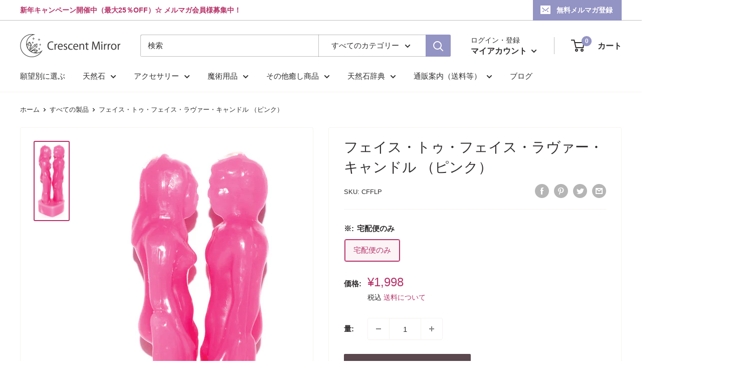

--- FILE ---
content_type: text/javascript
request_url: https://crescentmirror.com/cdn/shop/t/7/assets/custom.js?v=102476495355921946141656160275
body_size: -746
content:
//# sourceMappingURL=/cdn/shop/t/7/assets/custom.js.map?v=102476495355921946141656160275
